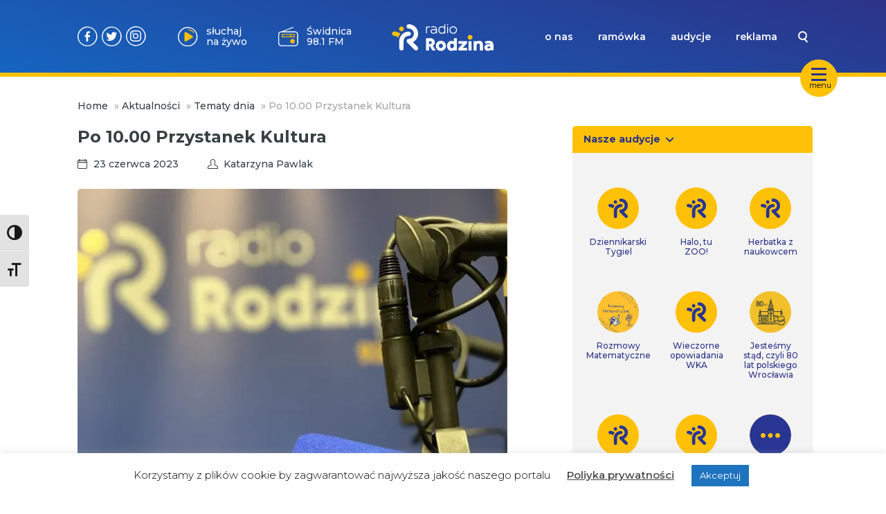

--- FILE ---
content_type: text/javascript; charset=utf-8
request_url: https://www.radiorodzina.pl/wp-content/themes/radiorodzina/dist/assets/autoplay-l0sNRNKZ.js
body_size: 47
content:

//# sourceMappingURL=autoplay-l0sNRNKZ.js.map
